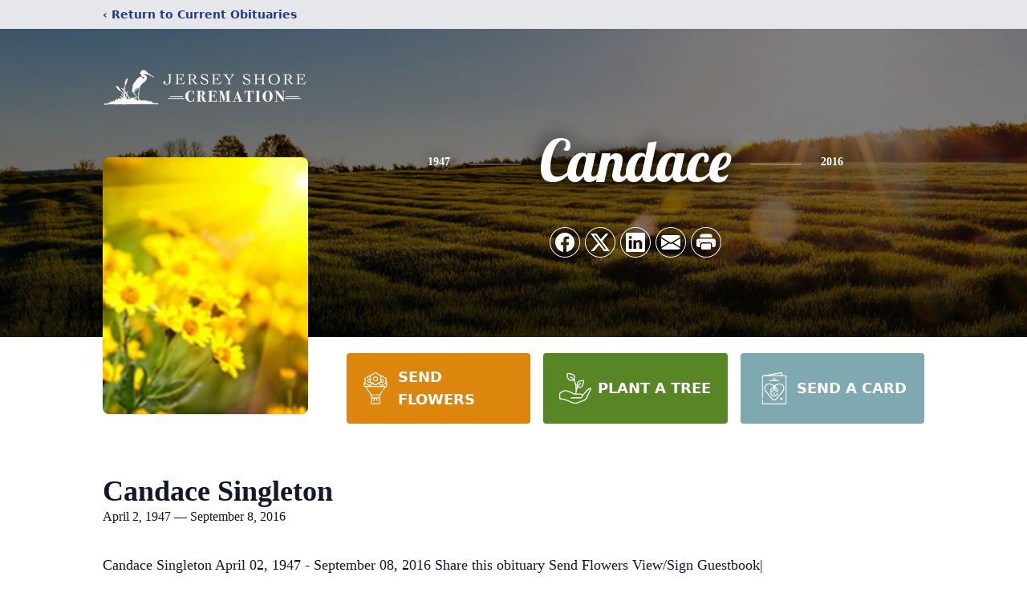

--- FILE ---
content_type: text/html; charset=utf-8
request_url: https://www.google.com/recaptcha/enterprise/anchor?ar=1&k=6Lctd_QrAAAAAEq4iohQaft7wq3WmCkmlY8xC3JM&co=aHR0cHM6Ly93d3cuamVyc2V5c2hvcmVjcmVtYXRpb24uY29tOjQ0Mw..&hl=en&type=image&v=PoyoqOPhxBO7pBk68S4YbpHZ&theme=light&size=invisible&badge=bottomright&anchor-ms=20000&execute-ms=30000&cb=ylr1e13z0ox4
body_size: 48656
content:
<!DOCTYPE HTML><html dir="ltr" lang="en"><head><meta http-equiv="Content-Type" content="text/html; charset=UTF-8">
<meta http-equiv="X-UA-Compatible" content="IE=edge">
<title>reCAPTCHA</title>
<style type="text/css">
/* cyrillic-ext */
@font-face {
  font-family: 'Roboto';
  font-style: normal;
  font-weight: 400;
  font-stretch: 100%;
  src: url(//fonts.gstatic.com/s/roboto/v48/KFO7CnqEu92Fr1ME7kSn66aGLdTylUAMa3GUBHMdazTgWw.woff2) format('woff2');
  unicode-range: U+0460-052F, U+1C80-1C8A, U+20B4, U+2DE0-2DFF, U+A640-A69F, U+FE2E-FE2F;
}
/* cyrillic */
@font-face {
  font-family: 'Roboto';
  font-style: normal;
  font-weight: 400;
  font-stretch: 100%;
  src: url(//fonts.gstatic.com/s/roboto/v48/KFO7CnqEu92Fr1ME7kSn66aGLdTylUAMa3iUBHMdazTgWw.woff2) format('woff2');
  unicode-range: U+0301, U+0400-045F, U+0490-0491, U+04B0-04B1, U+2116;
}
/* greek-ext */
@font-face {
  font-family: 'Roboto';
  font-style: normal;
  font-weight: 400;
  font-stretch: 100%;
  src: url(//fonts.gstatic.com/s/roboto/v48/KFO7CnqEu92Fr1ME7kSn66aGLdTylUAMa3CUBHMdazTgWw.woff2) format('woff2');
  unicode-range: U+1F00-1FFF;
}
/* greek */
@font-face {
  font-family: 'Roboto';
  font-style: normal;
  font-weight: 400;
  font-stretch: 100%;
  src: url(//fonts.gstatic.com/s/roboto/v48/KFO7CnqEu92Fr1ME7kSn66aGLdTylUAMa3-UBHMdazTgWw.woff2) format('woff2');
  unicode-range: U+0370-0377, U+037A-037F, U+0384-038A, U+038C, U+038E-03A1, U+03A3-03FF;
}
/* math */
@font-face {
  font-family: 'Roboto';
  font-style: normal;
  font-weight: 400;
  font-stretch: 100%;
  src: url(//fonts.gstatic.com/s/roboto/v48/KFO7CnqEu92Fr1ME7kSn66aGLdTylUAMawCUBHMdazTgWw.woff2) format('woff2');
  unicode-range: U+0302-0303, U+0305, U+0307-0308, U+0310, U+0312, U+0315, U+031A, U+0326-0327, U+032C, U+032F-0330, U+0332-0333, U+0338, U+033A, U+0346, U+034D, U+0391-03A1, U+03A3-03A9, U+03B1-03C9, U+03D1, U+03D5-03D6, U+03F0-03F1, U+03F4-03F5, U+2016-2017, U+2034-2038, U+203C, U+2040, U+2043, U+2047, U+2050, U+2057, U+205F, U+2070-2071, U+2074-208E, U+2090-209C, U+20D0-20DC, U+20E1, U+20E5-20EF, U+2100-2112, U+2114-2115, U+2117-2121, U+2123-214F, U+2190, U+2192, U+2194-21AE, U+21B0-21E5, U+21F1-21F2, U+21F4-2211, U+2213-2214, U+2216-22FF, U+2308-230B, U+2310, U+2319, U+231C-2321, U+2336-237A, U+237C, U+2395, U+239B-23B7, U+23D0, U+23DC-23E1, U+2474-2475, U+25AF, U+25B3, U+25B7, U+25BD, U+25C1, U+25CA, U+25CC, U+25FB, U+266D-266F, U+27C0-27FF, U+2900-2AFF, U+2B0E-2B11, U+2B30-2B4C, U+2BFE, U+3030, U+FF5B, U+FF5D, U+1D400-1D7FF, U+1EE00-1EEFF;
}
/* symbols */
@font-face {
  font-family: 'Roboto';
  font-style: normal;
  font-weight: 400;
  font-stretch: 100%;
  src: url(//fonts.gstatic.com/s/roboto/v48/KFO7CnqEu92Fr1ME7kSn66aGLdTylUAMaxKUBHMdazTgWw.woff2) format('woff2');
  unicode-range: U+0001-000C, U+000E-001F, U+007F-009F, U+20DD-20E0, U+20E2-20E4, U+2150-218F, U+2190, U+2192, U+2194-2199, U+21AF, U+21E6-21F0, U+21F3, U+2218-2219, U+2299, U+22C4-22C6, U+2300-243F, U+2440-244A, U+2460-24FF, U+25A0-27BF, U+2800-28FF, U+2921-2922, U+2981, U+29BF, U+29EB, U+2B00-2BFF, U+4DC0-4DFF, U+FFF9-FFFB, U+10140-1018E, U+10190-1019C, U+101A0, U+101D0-101FD, U+102E0-102FB, U+10E60-10E7E, U+1D2C0-1D2D3, U+1D2E0-1D37F, U+1F000-1F0FF, U+1F100-1F1AD, U+1F1E6-1F1FF, U+1F30D-1F30F, U+1F315, U+1F31C, U+1F31E, U+1F320-1F32C, U+1F336, U+1F378, U+1F37D, U+1F382, U+1F393-1F39F, U+1F3A7-1F3A8, U+1F3AC-1F3AF, U+1F3C2, U+1F3C4-1F3C6, U+1F3CA-1F3CE, U+1F3D4-1F3E0, U+1F3ED, U+1F3F1-1F3F3, U+1F3F5-1F3F7, U+1F408, U+1F415, U+1F41F, U+1F426, U+1F43F, U+1F441-1F442, U+1F444, U+1F446-1F449, U+1F44C-1F44E, U+1F453, U+1F46A, U+1F47D, U+1F4A3, U+1F4B0, U+1F4B3, U+1F4B9, U+1F4BB, U+1F4BF, U+1F4C8-1F4CB, U+1F4D6, U+1F4DA, U+1F4DF, U+1F4E3-1F4E6, U+1F4EA-1F4ED, U+1F4F7, U+1F4F9-1F4FB, U+1F4FD-1F4FE, U+1F503, U+1F507-1F50B, U+1F50D, U+1F512-1F513, U+1F53E-1F54A, U+1F54F-1F5FA, U+1F610, U+1F650-1F67F, U+1F687, U+1F68D, U+1F691, U+1F694, U+1F698, U+1F6AD, U+1F6B2, U+1F6B9-1F6BA, U+1F6BC, U+1F6C6-1F6CF, U+1F6D3-1F6D7, U+1F6E0-1F6EA, U+1F6F0-1F6F3, U+1F6F7-1F6FC, U+1F700-1F7FF, U+1F800-1F80B, U+1F810-1F847, U+1F850-1F859, U+1F860-1F887, U+1F890-1F8AD, U+1F8B0-1F8BB, U+1F8C0-1F8C1, U+1F900-1F90B, U+1F93B, U+1F946, U+1F984, U+1F996, U+1F9E9, U+1FA00-1FA6F, U+1FA70-1FA7C, U+1FA80-1FA89, U+1FA8F-1FAC6, U+1FACE-1FADC, U+1FADF-1FAE9, U+1FAF0-1FAF8, U+1FB00-1FBFF;
}
/* vietnamese */
@font-face {
  font-family: 'Roboto';
  font-style: normal;
  font-weight: 400;
  font-stretch: 100%;
  src: url(//fonts.gstatic.com/s/roboto/v48/KFO7CnqEu92Fr1ME7kSn66aGLdTylUAMa3OUBHMdazTgWw.woff2) format('woff2');
  unicode-range: U+0102-0103, U+0110-0111, U+0128-0129, U+0168-0169, U+01A0-01A1, U+01AF-01B0, U+0300-0301, U+0303-0304, U+0308-0309, U+0323, U+0329, U+1EA0-1EF9, U+20AB;
}
/* latin-ext */
@font-face {
  font-family: 'Roboto';
  font-style: normal;
  font-weight: 400;
  font-stretch: 100%;
  src: url(//fonts.gstatic.com/s/roboto/v48/KFO7CnqEu92Fr1ME7kSn66aGLdTylUAMa3KUBHMdazTgWw.woff2) format('woff2');
  unicode-range: U+0100-02BA, U+02BD-02C5, U+02C7-02CC, U+02CE-02D7, U+02DD-02FF, U+0304, U+0308, U+0329, U+1D00-1DBF, U+1E00-1E9F, U+1EF2-1EFF, U+2020, U+20A0-20AB, U+20AD-20C0, U+2113, U+2C60-2C7F, U+A720-A7FF;
}
/* latin */
@font-face {
  font-family: 'Roboto';
  font-style: normal;
  font-weight: 400;
  font-stretch: 100%;
  src: url(//fonts.gstatic.com/s/roboto/v48/KFO7CnqEu92Fr1ME7kSn66aGLdTylUAMa3yUBHMdazQ.woff2) format('woff2');
  unicode-range: U+0000-00FF, U+0131, U+0152-0153, U+02BB-02BC, U+02C6, U+02DA, U+02DC, U+0304, U+0308, U+0329, U+2000-206F, U+20AC, U+2122, U+2191, U+2193, U+2212, U+2215, U+FEFF, U+FFFD;
}
/* cyrillic-ext */
@font-face {
  font-family: 'Roboto';
  font-style: normal;
  font-weight: 500;
  font-stretch: 100%;
  src: url(//fonts.gstatic.com/s/roboto/v48/KFO7CnqEu92Fr1ME7kSn66aGLdTylUAMa3GUBHMdazTgWw.woff2) format('woff2');
  unicode-range: U+0460-052F, U+1C80-1C8A, U+20B4, U+2DE0-2DFF, U+A640-A69F, U+FE2E-FE2F;
}
/* cyrillic */
@font-face {
  font-family: 'Roboto';
  font-style: normal;
  font-weight: 500;
  font-stretch: 100%;
  src: url(//fonts.gstatic.com/s/roboto/v48/KFO7CnqEu92Fr1ME7kSn66aGLdTylUAMa3iUBHMdazTgWw.woff2) format('woff2');
  unicode-range: U+0301, U+0400-045F, U+0490-0491, U+04B0-04B1, U+2116;
}
/* greek-ext */
@font-face {
  font-family: 'Roboto';
  font-style: normal;
  font-weight: 500;
  font-stretch: 100%;
  src: url(//fonts.gstatic.com/s/roboto/v48/KFO7CnqEu92Fr1ME7kSn66aGLdTylUAMa3CUBHMdazTgWw.woff2) format('woff2');
  unicode-range: U+1F00-1FFF;
}
/* greek */
@font-face {
  font-family: 'Roboto';
  font-style: normal;
  font-weight: 500;
  font-stretch: 100%;
  src: url(//fonts.gstatic.com/s/roboto/v48/KFO7CnqEu92Fr1ME7kSn66aGLdTylUAMa3-UBHMdazTgWw.woff2) format('woff2');
  unicode-range: U+0370-0377, U+037A-037F, U+0384-038A, U+038C, U+038E-03A1, U+03A3-03FF;
}
/* math */
@font-face {
  font-family: 'Roboto';
  font-style: normal;
  font-weight: 500;
  font-stretch: 100%;
  src: url(//fonts.gstatic.com/s/roboto/v48/KFO7CnqEu92Fr1ME7kSn66aGLdTylUAMawCUBHMdazTgWw.woff2) format('woff2');
  unicode-range: U+0302-0303, U+0305, U+0307-0308, U+0310, U+0312, U+0315, U+031A, U+0326-0327, U+032C, U+032F-0330, U+0332-0333, U+0338, U+033A, U+0346, U+034D, U+0391-03A1, U+03A3-03A9, U+03B1-03C9, U+03D1, U+03D5-03D6, U+03F0-03F1, U+03F4-03F5, U+2016-2017, U+2034-2038, U+203C, U+2040, U+2043, U+2047, U+2050, U+2057, U+205F, U+2070-2071, U+2074-208E, U+2090-209C, U+20D0-20DC, U+20E1, U+20E5-20EF, U+2100-2112, U+2114-2115, U+2117-2121, U+2123-214F, U+2190, U+2192, U+2194-21AE, U+21B0-21E5, U+21F1-21F2, U+21F4-2211, U+2213-2214, U+2216-22FF, U+2308-230B, U+2310, U+2319, U+231C-2321, U+2336-237A, U+237C, U+2395, U+239B-23B7, U+23D0, U+23DC-23E1, U+2474-2475, U+25AF, U+25B3, U+25B7, U+25BD, U+25C1, U+25CA, U+25CC, U+25FB, U+266D-266F, U+27C0-27FF, U+2900-2AFF, U+2B0E-2B11, U+2B30-2B4C, U+2BFE, U+3030, U+FF5B, U+FF5D, U+1D400-1D7FF, U+1EE00-1EEFF;
}
/* symbols */
@font-face {
  font-family: 'Roboto';
  font-style: normal;
  font-weight: 500;
  font-stretch: 100%;
  src: url(//fonts.gstatic.com/s/roboto/v48/KFO7CnqEu92Fr1ME7kSn66aGLdTylUAMaxKUBHMdazTgWw.woff2) format('woff2');
  unicode-range: U+0001-000C, U+000E-001F, U+007F-009F, U+20DD-20E0, U+20E2-20E4, U+2150-218F, U+2190, U+2192, U+2194-2199, U+21AF, U+21E6-21F0, U+21F3, U+2218-2219, U+2299, U+22C4-22C6, U+2300-243F, U+2440-244A, U+2460-24FF, U+25A0-27BF, U+2800-28FF, U+2921-2922, U+2981, U+29BF, U+29EB, U+2B00-2BFF, U+4DC0-4DFF, U+FFF9-FFFB, U+10140-1018E, U+10190-1019C, U+101A0, U+101D0-101FD, U+102E0-102FB, U+10E60-10E7E, U+1D2C0-1D2D3, U+1D2E0-1D37F, U+1F000-1F0FF, U+1F100-1F1AD, U+1F1E6-1F1FF, U+1F30D-1F30F, U+1F315, U+1F31C, U+1F31E, U+1F320-1F32C, U+1F336, U+1F378, U+1F37D, U+1F382, U+1F393-1F39F, U+1F3A7-1F3A8, U+1F3AC-1F3AF, U+1F3C2, U+1F3C4-1F3C6, U+1F3CA-1F3CE, U+1F3D4-1F3E0, U+1F3ED, U+1F3F1-1F3F3, U+1F3F5-1F3F7, U+1F408, U+1F415, U+1F41F, U+1F426, U+1F43F, U+1F441-1F442, U+1F444, U+1F446-1F449, U+1F44C-1F44E, U+1F453, U+1F46A, U+1F47D, U+1F4A3, U+1F4B0, U+1F4B3, U+1F4B9, U+1F4BB, U+1F4BF, U+1F4C8-1F4CB, U+1F4D6, U+1F4DA, U+1F4DF, U+1F4E3-1F4E6, U+1F4EA-1F4ED, U+1F4F7, U+1F4F9-1F4FB, U+1F4FD-1F4FE, U+1F503, U+1F507-1F50B, U+1F50D, U+1F512-1F513, U+1F53E-1F54A, U+1F54F-1F5FA, U+1F610, U+1F650-1F67F, U+1F687, U+1F68D, U+1F691, U+1F694, U+1F698, U+1F6AD, U+1F6B2, U+1F6B9-1F6BA, U+1F6BC, U+1F6C6-1F6CF, U+1F6D3-1F6D7, U+1F6E0-1F6EA, U+1F6F0-1F6F3, U+1F6F7-1F6FC, U+1F700-1F7FF, U+1F800-1F80B, U+1F810-1F847, U+1F850-1F859, U+1F860-1F887, U+1F890-1F8AD, U+1F8B0-1F8BB, U+1F8C0-1F8C1, U+1F900-1F90B, U+1F93B, U+1F946, U+1F984, U+1F996, U+1F9E9, U+1FA00-1FA6F, U+1FA70-1FA7C, U+1FA80-1FA89, U+1FA8F-1FAC6, U+1FACE-1FADC, U+1FADF-1FAE9, U+1FAF0-1FAF8, U+1FB00-1FBFF;
}
/* vietnamese */
@font-face {
  font-family: 'Roboto';
  font-style: normal;
  font-weight: 500;
  font-stretch: 100%;
  src: url(//fonts.gstatic.com/s/roboto/v48/KFO7CnqEu92Fr1ME7kSn66aGLdTylUAMa3OUBHMdazTgWw.woff2) format('woff2');
  unicode-range: U+0102-0103, U+0110-0111, U+0128-0129, U+0168-0169, U+01A0-01A1, U+01AF-01B0, U+0300-0301, U+0303-0304, U+0308-0309, U+0323, U+0329, U+1EA0-1EF9, U+20AB;
}
/* latin-ext */
@font-face {
  font-family: 'Roboto';
  font-style: normal;
  font-weight: 500;
  font-stretch: 100%;
  src: url(//fonts.gstatic.com/s/roboto/v48/KFO7CnqEu92Fr1ME7kSn66aGLdTylUAMa3KUBHMdazTgWw.woff2) format('woff2');
  unicode-range: U+0100-02BA, U+02BD-02C5, U+02C7-02CC, U+02CE-02D7, U+02DD-02FF, U+0304, U+0308, U+0329, U+1D00-1DBF, U+1E00-1E9F, U+1EF2-1EFF, U+2020, U+20A0-20AB, U+20AD-20C0, U+2113, U+2C60-2C7F, U+A720-A7FF;
}
/* latin */
@font-face {
  font-family: 'Roboto';
  font-style: normal;
  font-weight: 500;
  font-stretch: 100%;
  src: url(//fonts.gstatic.com/s/roboto/v48/KFO7CnqEu92Fr1ME7kSn66aGLdTylUAMa3yUBHMdazQ.woff2) format('woff2');
  unicode-range: U+0000-00FF, U+0131, U+0152-0153, U+02BB-02BC, U+02C6, U+02DA, U+02DC, U+0304, U+0308, U+0329, U+2000-206F, U+20AC, U+2122, U+2191, U+2193, U+2212, U+2215, U+FEFF, U+FFFD;
}
/* cyrillic-ext */
@font-face {
  font-family: 'Roboto';
  font-style: normal;
  font-weight: 900;
  font-stretch: 100%;
  src: url(//fonts.gstatic.com/s/roboto/v48/KFO7CnqEu92Fr1ME7kSn66aGLdTylUAMa3GUBHMdazTgWw.woff2) format('woff2');
  unicode-range: U+0460-052F, U+1C80-1C8A, U+20B4, U+2DE0-2DFF, U+A640-A69F, U+FE2E-FE2F;
}
/* cyrillic */
@font-face {
  font-family: 'Roboto';
  font-style: normal;
  font-weight: 900;
  font-stretch: 100%;
  src: url(//fonts.gstatic.com/s/roboto/v48/KFO7CnqEu92Fr1ME7kSn66aGLdTylUAMa3iUBHMdazTgWw.woff2) format('woff2');
  unicode-range: U+0301, U+0400-045F, U+0490-0491, U+04B0-04B1, U+2116;
}
/* greek-ext */
@font-face {
  font-family: 'Roboto';
  font-style: normal;
  font-weight: 900;
  font-stretch: 100%;
  src: url(//fonts.gstatic.com/s/roboto/v48/KFO7CnqEu92Fr1ME7kSn66aGLdTylUAMa3CUBHMdazTgWw.woff2) format('woff2');
  unicode-range: U+1F00-1FFF;
}
/* greek */
@font-face {
  font-family: 'Roboto';
  font-style: normal;
  font-weight: 900;
  font-stretch: 100%;
  src: url(//fonts.gstatic.com/s/roboto/v48/KFO7CnqEu92Fr1ME7kSn66aGLdTylUAMa3-UBHMdazTgWw.woff2) format('woff2');
  unicode-range: U+0370-0377, U+037A-037F, U+0384-038A, U+038C, U+038E-03A1, U+03A3-03FF;
}
/* math */
@font-face {
  font-family: 'Roboto';
  font-style: normal;
  font-weight: 900;
  font-stretch: 100%;
  src: url(//fonts.gstatic.com/s/roboto/v48/KFO7CnqEu92Fr1ME7kSn66aGLdTylUAMawCUBHMdazTgWw.woff2) format('woff2');
  unicode-range: U+0302-0303, U+0305, U+0307-0308, U+0310, U+0312, U+0315, U+031A, U+0326-0327, U+032C, U+032F-0330, U+0332-0333, U+0338, U+033A, U+0346, U+034D, U+0391-03A1, U+03A3-03A9, U+03B1-03C9, U+03D1, U+03D5-03D6, U+03F0-03F1, U+03F4-03F5, U+2016-2017, U+2034-2038, U+203C, U+2040, U+2043, U+2047, U+2050, U+2057, U+205F, U+2070-2071, U+2074-208E, U+2090-209C, U+20D0-20DC, U+20E1, U+20E5-20EF, U+2100-2112, U+2114-2115, U+2117-2121, U+2123-214F, U+2190, U+2192, U+2194-21AE, U+21B0-21E5, U+21F1-21F2, U+21F4-2211, U+2213-2214, U+2216-22FF, U+2308-230B, U+2310, U+2319, U+231C-2321, U+2336-237A, U+237C, U+2395, U+239B-23B7, U+23D0, U+23DC-23E1, U+2474-2475, U+25AF, U+25B3, U+25B7, U+25BD, U+25C1, U+25CA, U+25CC, U+25FB, U+266D-266F, U+27C0-27FF, U+2900-2AFF, U+2B0E-2B11, U+2B30-2B4C, U+2BFE, U+3030, U+FF5B, U+FF5D, U+1D400-1D7FF, U+1EE00-1EEFF;
}
/* symbols */
@font-face {
  font-family: 'Roboto';
  font-style: normal;
  font-weight: 900;
  font-stretch: 100%;
  src: url(//fonts.gstatic.com/s/roboto/v48/KFO7CnqEu92Fr1ME7kSn66aGLdTylUAMaxKUBHMdazTgWw.woff2) format('woff2');
  unicode-range: U+0001-000C, U+000E-001F, U+007F-009F, U+20DD-20E0, U+20E2-20E4, U+2150-218F, U+2190, U+2192, U+2194-2199, U+21AF, U+21E6-21F0, U+21F3, U+2218-2219, U+2299, U+22C4-22C6, U+2300-243F, U+2440-244A, U+2460-24FF, U+25A0-27BF, U+2800-28FF, U+2921-2922, U+2981, U+29BF, U+29EB, U+2B00-2BFF, U+4DC0-4DFF, U+FFF9-FFFB, U+10140-1018E, U+10190-1019C, U+101A0, U+101D0-101FD, U+102E0-102FB, U+10E60-10E7E, U+1D2C0-1D2D3, U+1D2E0-1D37F, U+1F000-1F0FF, U+1F100-1F1AD, U+1F1E6-1F1FF, U+1F30D-1F30F, U+1F315, U+1F31C, U+1F31E, U+1F320-1F32C, U+1F336, U+1F378, U+1F37D, U+1F382, U+1F393-1F39F, U+1F3A7-1F3A8, U+1F3AC-1F3AF, U+1F3C2, U+1F3C4-1F3C6, U+1F3CA-1F3CE, U+1F3D4-1F3E0, U+1F3ED, U+1F3F1-1F3F3, U+1F3F5-1F3F7, U+1F408, U+1F415, U+1F41F, U+1F426, U+1F43F, U+1F441-1F442, U+1F444, U+1F446-1F449, U+1F44C-1F44E, U+1F453, U+1F46A, U+1F47D, U+1F4A3, U+1F4B0, U+1F4B3, U+1F4B9, U+1F4BB, U+1F4BF, U+1F4C8-1F4CB, U+1F4D6, U+1F4DA, U+1F4DF, U+1F4E3-1F4E6, U+1F4EA-1F4ED, U+1F4F7, U+1F4F9-1F4FB, U+1F4FD-1F4FE, U+1F503, U+1F507-1F50B, U+1F50D, U+1F512-1F513, U+1F53E-1F54A, U+1F54F-1F5FA, U+1F610, U+1F650-1F67F, U+1F687, U+1F68D, U+1F691, U+1F694, U+1F698, U+1F6AD, U+1F6B2, U+1F6B9-1F6BA, U+1F6BC, U+1F6C6-1F6CF, U+1F6D3-1F6D7, U+1F6E0-1F6EA, U+1F6F0-1F6F3, U+1F6F7-1F6FC, U+1F700-1F7FF, U+1F800-1F80B, U+1F810-1F847, U+1F850-1F859, U+1F860-1F887, U+1F890-1F8AD, U+1F8B0-1F8BB, U+1F8C0-1F8C1, U+1F900-1F90B, U+1F93B, U+1F946, U+1F984, U+1F996, U+1F9E9, U+1FA00-1FA6F, U+1FA70-1FA7C, U+1FA80-1FA89, U+1FA8F-1FAC6, U+1FACE-1FADC, U+1FADF-1FAE9, U+1FAF0-1FAF8, U+1FB00-1FBFF;
}
/* vietnamese */
@font-face {
  font-family: 'Roboto';
  font-style: normal;
  font-weight: 900;
  font-stretch: 100%;
  src: url(//fonts.gstatic.com/s/roboto/v48/KFO7CnqEu92Fr1ME7kSn66aGLdTylUAMa3OUBHMdazTgWw.woff2) format('woff2');
  unicode-range: U+0102-0103, U+0110-0111, U+0128-0129, U+0168-0169, U+01A0-01A1, U+01AF-01B0, U+0300-0301, U+0303-0304, U+0308-0309, U+0323, U+0329, U+1EA0-1EF9, U+20AB;
}
/* latin-ext */
@font-face {
  font-family: 'Roboto';
  font-style: normal;
  font-weight: 900;
  font-stretch: 100%;
  src: url(//fonts.gstatic.com/s/roboto/v48/KFO7CnqEu92Fr1ME7kSn66aGLdTylUAMa3KUBHMdazTgWw.woff2) format('woff2');
  unicode-range: U+0100-02BA, U+02BD-02C5, U+02C7-02CC, U+02CE-02D7, U+02DD-02FF, U+0304, U+0308, U+0329, U+1D00-1DBF, U+1E00-1E9F, U+1EF2-1EFF, U+2020, U+20A0-20AB, U+20AD-20C0, U+2113, U+2C60-2C7F, U+A720-A7FF;
}
/* latin */
@font-face {
  font-family: 'Roboto';
  font-style: normal;
  font-weight: 900;
  font-stretch: 100%;
  src: url(//fonts.gstatic.com/s/roboto/v48/KFO7CnqEu92Fr1ME7kSn66aGLdTylUAMa3yUBHMdazQ.woff2) format('woff2');
  unicode-range: U+0000-00FF, U+0131, U+0152-0153, U+02BB-02BC, U+02C6, U+02DA, U+02DC, U+0304, U+0308, U+0329, U+2000-206F, U+20AC, U+2122, U+2191, U+2193, U+2212, U+2215, U+FEFF, U+FFFD;
}

</style>
<link rel="stylesheet" type="text/css" href="https://www.gstatic.com/recaptcha/releases/PoyoqOPhxBO7pBk68S4YbpHZ/styles__ltr.css">
<script nonce="1p-dwyqSwGoLjUEHH8Se-g" type="text/javascript">window['__recaptcha_api'] = 'https://www.google.com/recaptcha/enterprise/';</script>
<script type="text/javascript" src="https://www.gstatic.com/recaptcha/releases/PoyoqOPhxBO7pBk68S4YbpHZ/recaptcha__en.js" nonce="1p-dwyqSwGoLjUEHH8Se-g">
      
    </script></head>
<body><div id="rc-anchor-alert" class="rc-anchor-alert"></div>
<input type="hidden" id="recaptcha-token" value="[base64]">
<script type="text/javascript" nonce="1p-dwyqSwGoLjUEHH8Se-g">
      recaptcha.anchor.Main.init("[\x22ainput\x22,[\x22bgdata\x22,\x22\x22,\[base64]/[base64]/[base64]/[base64]/[base64]/UltsKytdPUU6KEU8MjA0OD9SW2wrK109RT4+NnwxOTI6KChFJjY0NTEyKT09NTUyOTYmJk0rMTxjLmxlbmd0aCYmKGMuY2hhckNvZGVBdChNKzEpJjY0NTEyKT09NTYzMjA/[base64]/[base64]/[base64]/[base64]/[base64]/[base64]/[base64]\x22,\[base64]\\u003d\\u003d\x22,\x22w6IsCG0dOSx0wpHChDQRaljCsXUAAMKVWBEWOUhcfw91A8ODw4bCqcK/w4Fsw7EjfcKmNcO0wqVBwrHDu8O0LgwlAjnDjcOPw5JKZcO+wo/CmEZpw77DpxHCrMK5FsKFw55OHkMEODtNwphCZALDqsK3OcOmTMKCdsKkwpbDhcOYeHBDChHCmMOmUX/CokXDnwArw6hbCMO0wptHw4rCiURxw7HDncKQwrZUHMKEwpnCk2nDlsK9w7ZrLDQFwoDCocO6wrPChCg3WV8UKWPClsKmwrHCqMOZwo1Kw7Inw67ChMOJw5lsd0/[base64]/CqD/DmMKFwq7DhkkbV2wvwowSwrkmw6/Ch0bDrcKpwpvDgRQsKwMfwqA+Fgc1fizCkMO1HMKqN3ptADbDhMKRJlfDmsKraU7DncO0OcO5wr0bwqAKWj/CvMKCwoPClMOQw6nDh8Oaw7LClMOtwrvChMOGecOicwDDhmzCisOASsOiwqwNaylRGSbDqhEyfGPCkz0Ew7smbXVvMsKNwqDDisOgwr7CmELDtnLCoXtgTMOwUsKuwolpBn/Cil9Pw5h6wo7ClidgwqnCoDDDn3ABWTzDniPDjzZFw6IxbcK8GcKSLXbDssOXwpHCkcK4wrnDgcO0PcKrasOgwpN+wp3DicKYwpITwprDrMKJBkrCuwk/wq3DuxDCv1bCisK0wrM/woDComTCni9YJcOew7fChsOeOxDCjsOXwpw6w4jChhnCrcOEfMOQwoDDgsKswpcvAsOEGMOWw6fDqhjCksOiwq/CqE7DgTgwb8O4ScKdWcKhw5gCwr/DoicCFsO2w4nChEc+G8OrwqDDu8OQHsKdw53DlsO7w7dpak98wooHBcK3w5rDshUawqvDnm/CmQLDtsKHw4MPZ8KTwqVSJht/w53DpEtgTWUad8KXUcOVdBTChlbCuGsrORsUw7jCr0IJI8KwH8O1ZDDDtU5TA8Ktw7MsccOfwqVyfsKLwrTCg1INQl9KDDsNPsKCw7TDrsKFVsKsw5ltw6vCvDTCoRJNw5/CjFDCjsKWwownwrHDmnLCjFJvwpc+w7TDvBktwoQrw43CrUvCvQ1VMW5lYzh5woTCjcOLIMKNViABWsKhw5jCv8Ogw5bCncOiwqQuJQrDoR8rw7Ugf8OtwqfDnELDp8Kxw48fw4/DlsKBUDPCvcKFw4vDoUsIHHHCusO5wqd6Qjl7dcOkw7rCpsO7IFcLwp3CmsOLw4TDq8KOwqo/OsOFUMOqwoIcw5fDnk5aZwFfPcOLSkPCgcOXJVwsw4bCnMKrw7t8AEbCjwjCj8OfFMK4VzvCuj97w6wSPETDiMOxcMKxGl8hacKSTlllwpoEw6/CgsO3ZjrCnF5Zw47DvcOLwpMrwo7DqMKIw7/DhxjDlAtxwobCmcKlwpwHD0xkw7xWwpsEw4DCnF1FW3TCuwXDsxdeKDIBLcOTTUpRwotKWi9GaX7DvVwjwrnDrsK8w5MhCQLDnWIMwps2w6bCuhhuesKwTj9PwrMqIMKpw6Qgw7vCuG07wobDqMOsBzPDnC/Dh2RJwqAfJMK/[base64]/CuynCvnnDmMK2M8OJTMOmHcKmwrFTwoMKF0zCvMOkVcOzUwRNXsKPDMKuwr/CqMOpw78cRn7Cu8Kaw6pBd8OJw6XDnVnCjBB/wqtywo4pwqXDlmBZw7fCr33Dl8ODGFUcYjcHw7HDgxkDwo8ZZTktdXhwwqdUwqDCpwDDvnvCi29awqEGwpIjw4RtbcKecG/DqE7DvcKiwrBiMHFaworCghQHdsOGfsKAJsOdA2wHBsKJDTB+wpcvwoBjW8K0wqjCp8Kka8OHw6rDgmJ8HEHCv13DmsKZQGTDjsO+YCtRNMOIwoUEB2rDs3PCghLDjMKqJ3vCg8OwwqkJHTMlImDCpwzCr8O3JiNpw512GAXDiMKRw65Tw78UccKhw5Uuwq/CtcODw6wrG0dWWzDDmMKJLj/CocKEw47CicK7w70MJMO7U3xwYTPDtcO5wo1xLU3CtsKWwpp+TTlYwr0bOG7DowfCglk/w6/DhFXCksK5NMKjw78Kw6UCfD4tfgdSw4PDizlyw47CgwTCvAtraSTCtcOUQ3jDjMO3esO1wrYNwqfCtE1bwrI3w51hw6XCicO3e0XCicKJw4zDth7DtsOsw7/DgsKBX8KJw5TDijQbJcOiw65RIHkRwo7DjRPDqQksLnjCpjzCkHEPHsOrAzs8wrsow5l4wq/CujPDvyfCvsOEbVZPbsO/QgnDoXMIeQkxwoTDscKyKhREbsKmRMKnwoYcw63DosO6w59NGQkwfGdxGcOiU8KfY8OEPyfDmXnDolLCsQBWHm58wrohCifDmWEOc8KNwrUnNcOww6BzwqRxw5rCksKjwqXDpgTDkwnClw17w7BQwpjDu8Kqw7/[base64]/w4PCssO2cDQcwrQSwqTCtWPClcOpw7JbG8Obw7dtVsKEw6FmwrQDEHTDi8K3KsOWesO2wr/[base64]/DrMO2w5oMw4TDlHolw7pLQ8K2AW/[base64]/Ck1pTw5lXw5ACKngywp3CmMKyYDNuwqkLwohkw6bDnWTDuF3DmMOfJT7ChzjCvcO8H8O/w7wmWcO2CxnDncODw6/DtkfCqXPCrVdNwq/DkVnCtcOBW8OYDyFLJCrCkcOWwr1Ow4xOw6lPw4zDgMKhS8KWUMOew7RnTy0Dd8Ogby8vwrUnQ2wPwphKwp9uRFpCB1wJw6fDmQDDmWrDh8OZwq56w63DhhjDiMONSWbDt2pXwrzDpBlNfj/DqxRNwqLDlkckwq/CncOUw4rDoS/[base64]/wrQmwofChyDDr8KGfkcmMw3Ds8KUw5hpwoVydFnCvcKswqTCgMOQw5HCh3DDkcOuw64lwpnDisKDw4hTJTzDqcKhasKgHcKtEcKVCsK4W8ObdSN9WwbCkmnCncOtQErCt8Kmw6jCtsOAw5bCmwfCnAoew6HCnFUPeAHDu2AYw5TCqUTDuxwZYibDrxg/[base64]/[base64]/CqW1VMC1gwpvCr1bCjMKBw7PDpBzCh8O+dz7DgHdrw6xCw4TDiEbDksKFw5/[base64]/WTZyw5LDlT4aw6/[base64]/woPDi8K9w7kDwpLCkm3DnsOMw4obwp3Dt8KhbMKpwpVlJUZPCC7CnMKvRcORwrbDulLCnsKvwoPClcOkwq7CkC95JjLCkFXDoFk2WTlvwpRwUMKVJwpfw4XCiT3Dtn/Ch8K/IMKSwp4+ecO1w5HCvmrDh3AFw5DCicK8fzcpwqTCrllGasKzBFjDrcOkIcOgwqkfw40kwrIEw6fDijLDnsKLw6I1wo3CqsKYwpUJSC/[base64]/aDXCo8OlYF3Cgkxiwr/DncK9wo7DlMKSex94FD51NHQRalPCvsOeCyI8wqDDlyXDqMK5PF5Lw44iw4h/[base64]/[base64]/CiBJBw7BbMzQsbSUyPMORZGIJwqsLwqjCk1AuaQfDriXDiMKIJAcMw6IpwolBMcOrNBNXw7fDrsK3w6Ifw77DknXDgMOsOBQjdTMTw5MfX8K5w7nCiB46w77ClQ8Jex/CgMOyw7bChMOXwqIew6vDonJTwprCiMKdEMKZwqw4wrLDphHDi8OmOQ1vNcKXwrkmV3A1w6ZfCEgbTcOCB8OnwoLDhMOJUToFEQ8ENcKWw6xgwqBdOi/CsQwBw6/DjEMNw4kyw6jCoGIUJ3XCnMOWw7t1M8O6wrLDkG3CjsOXwobDu8OxaMOFw7fCom4ZwpBqXsK7w47DlcOtPyIZw6/[base64]/UMKHJzlswqFiwr8wMMK0UMOZw7fDrsKGw4XDrCZ/RMKMO1DCokhuHAoBw5REQmEwScK0EXtEQ3JeYUV+ZB4WE8KuQTtbwqvCvWfDiMKzwqwIw57DjEDDrmRTaMKgw4TCmV1GHMKzNU/CtcKzwpwBw7jCmXZOwqPCkMOww6DDl8OMJ8KWwqTDuUsqN8OKwpFNwrgvw79BG0ESJWA7OMKfwpnCsMKGE8OXwq3Cv3YHw6PCi04awrZTwpsVw7w6ccOGNcOvwpIlbMOcw7M/[base64]/w7jCtH81w4bDq8Omw4bDvX0tw6bDmUkpenZow78uZcO3wqnCpG/DuAfDl8Ovw7FYwplfVcOhw4PClyI3w5FSKkNFwq5MC0oaYUNQwrdFV8KSMsObA2ktVsK1dBrDo3jCqAvDrMKzwqfCgcO+wqBGwrQbaMKxc8KoHQwFwpJSwrlvDQzDiMK+AgUgworDgD/CqRHCjEPDrQnDucOGwp80wq5Qw4xsXATCjEDDuSvDpsOpUz0xWcOfc0cQZ2/[base64]/DpcO1w5HCrUAAdcO3wrFCwr4Jw4TClk85OMKMwqtpPsOkwpoFU3JLw4PDm8KYN8KkwpbDn8K8AMKXPCbDs8Odwphmw4LDv8K4woLCrcKhScOvLx8zw74WYcKpbMOyMFo8wodzOljDnhc2JV0Nw6PCp8KDwr9XwojDncOScDrCkH/[base64]/NxolAcKTwq7CjiZowpBZAMOOwrojGynCiGzCncKTRcKGS1YpFcKOwoAKwoTCnyNLC3k5LSB+wpnDrFU4woY0wolYJGnDs8OWwqfCjQcHV8KjEcKvwo5sPnwewoY3A8OQP8KpOlQQE2/CrMKqwpvCjsKRU8Oqw6vCpAQIwpPDgMKWbcK0wp9lwofDqhQ2wqTCrsKtD8OLNMKswp7CiMKFFcOQwrhmw5zDicKSfGtGwrXCg3hzw6JHPUxmwrPCsAXCjV/DhcO7Rx7DnMO6RURlVzYvw6smERAKdMOGXXR3L0ocCxB7J8OxbMOoKcKkCcK6wqIXQsOIC8OBWG3DrMOZLCLCl2zDgsO9UcOPAXhyb8KgdErCpMO9e8K/w7ZqZMObRm3Cml8tbMKwwrHDslPDtMOmKhgbIzXChzdcw71bIMKtw6DDs2pGwrgjw6TDjT7ClgvCoRvDlsObwppQI8KNJsKRw5h3wqTDjRnDgsK4w7vDm8KBVMK9ZMKZJDhzwpTCjBfCuBfDtXB2w61Zw4bCocKSw6hiAMOKbMOdw4PCvcKYUsKww6fCsh/CnQLCuR3CrxNAwpt1JMKAw51VEnVxw6TDgGBNZSfDuXfCpMOAf2NKwo7Ctw/[base64]/STzDr3rDqFU/wqnCjMO0wqYQwp7Ck8KROcKYwrrCs8Kswq5zaMKLw6fDmjzDth7DtgHDujzDp8OvVMKXwoLDmcO6wpLCncOHw5/[base64]/Cj8OKwow5w7zCvcKww7DDvMKgQsKvUTfCjcKyw7rCvSHDiyfDssOxwpLDhiMXwox2w7FLwpzDl8OiWhQYHRrDi8KBaDXCssK5woXDgHJiwqbCiXnDqsO5wq/[base64]/[base64]/PsKHbMOBwrjDqz5fZEfCvsOcEsOtAmxAIz5Zw6HCuHELKlQIw7bDqcOew4J0wqfDp2I/RBpRw6zDujcTwpLDt8OXw7I2w4QGFVTDsMOgTsOOw4ICKMKzw4RSMSzDlMOKWcOFY8OrYTXCgmPCnijDhEnCn8KuI8KSLMO/[base64]/[base64]/w7UGdD8Ww5A0Emw2wqvDoynDosKZD8O/BcOsXnMYdzVGwqzCuMOWwrxEfcO0wr8+w5tIw6TCo8OXSBRvKFbCvMOEw4XClB/[base64]/[base64]/CisOnwo/Dk8KhwoADMMK0w5liQ8KuDMOwc8OYw4fDv8KbA3TCkD1yNXQCwpotRcOlQwB9RsOEwo/CncOgw6FYZ8O8woTDkQEjw4bDsMO3wr3CusKMwr8pwqHDim7Cs07Co8KqworDo8Ogwr3DvcO/wrbCucKnHm4jFMKiw6xmwoh5FWnCkCHCp8KawpDCm8OQLsKtwo7DnMOHLmQQYAIDacK5VsOgw5jDhGLCkQcgwqrCkMK/w7DDmiDCv3HDiBzCilDCuGIXw5Acwr0rw7J9woHDlR8Dw5Bcw7vCncOBCsKww5wUVsKFwrXDn0HCp1BZb3RtNcOaR07CgcKPw6BQcQjDlMK1A8OzDhNXw49/eXsmER0pw7pVejkOwp8YwoBqSsOtwo41f8Ogw6zCsQx2FsKOwpjCpcKCRMOhPMKnbUDDosO/wogsw5wEwodFWsK3w5lOw7PDvsKHS8KebELChsKww4/[base64]/CkcKqw7l4w6vDnMO/w6F0w4kgw5l2wrrCn8OWQ8O+NgdDQXnCtcOUwoIrwq3Cj8OYw7YWDSxlV2MCw6p1B8Oww5wiTsK3ShcHwp3CmMO1w4vDuGp1wrs9w4LCixXDgmNmKcKBw5XDnsKdwpJHOwDDuAbDv8KZwqJAwo8Xw5Jfwq4SwpUReC7DqhVKJWRTMsOJZyTDn8K0FA/[base64]/Ct3dMw6vDucK+w63CrBIQWMKLwqnDjcO+wpdbwocLEnhqbSTCiBTDuCvDhiHCkMKLGcKHwpDDtg7CnXofw6AMA8K1aW/[base64]/CU7DqzV2NTdMZ8KDwq3Dt8KNwqrCuBtCIcKOB23DimkKwpowwqDCmsK+IjNeAsKjfsOIfy/DtxDDiMKrAF4iOAIPwpTCiVrDrDzDsSXDmMO3Y8KoA8Oaw4nChMOcGXw1wo/[base64]/QcOPwqQswqh2w7p5CRMHccK9w5ltHCY/wokXw6vCmXYdI8K1cxcoZ2vChW7Cv2FVwoIiw5DDvsOafMK1ZCwDVsKiMMK/[base64]/ChnEkWcOnw7tLR8O4SUlnwpkiccOnfsK9VsOZEn8Lwo8owo3Dl8OLwqHDjcOMwoVqwqXCvsK4bcOQW8OJBz/CmlTDgEXCtiwjwqzDocOLw4gNwpjCtsKBIsOgwpZzw6PCvsKYw6jDn8K0wrHDjG/CuhvDsnhcN8K0HMO4bCMVwql9wohHwo/DgMOUGEDDsEhsMsK+Bx3DpwARIsOkwoLCgMOrwrjCt8OYSWXDjcKnw4MowpPDkVLDhAc5wqHDtFYnwo/CoMO9R8KPwrbDocKDAxYOworCoGAALMO4wrUEQ8OIw7UmWzVTJMOUT8KYDmjDpiNLwp8Vw6/Dj8KMwqFeW8Knw4/[base64]/Cq1vCoy5+ZMKzw5TCugjDjsOPZMO3PsOWwo5WwpV+HCYbw7vCgXnCkcOoMMOWw5h1w5BZMcOqwoV4w77DuiJGLDICW3Jaw7YiZ8O0w616w7/[base64]/w7bCoU88Lh7DkMKIw4YaCMK5w73Dv8OfTcODwrQbT0nCsknDp0Jsw5HCiVBLWcKmH37DryNKw7RkVMK6G8K1EcKhS0E+wq82wpBCwrUlw4FJw5zDgxF4Q3c6N8K+w755FMODwp/DhcONMsKCw73DgXVHAMOkU8KbUmLCrSRlwpZtwqzCuEJ/bBpQw6rCnHw+wpp1AMOnDcO/GzopFjggwpTCl3l1wpHCpUfCuUnDusKudVnCp1JUP8Ocw6FWw74tG8OjOxMFVMOXZ8KAw65/w68rNChXcMOdw4vCp8OuZcKzOTLCqsKRCsK+wrDDqsObw7YXw6zDhsOHwoNENGk5wq/DsMKkS0jCrsK/S8OHw6N3RsOVChBRfQnCmMKue8OSwpHCpsO4WHbCpyHDnVrCqRxWHMOFDcOuw4/[base64]/CjsKwwpLCtMOtMxQbw5YSdsOfbsK3fMK0dcO5dQnDtEAHwoLCj8O3wpTCm1h+aMK6Uhtkc8Ojw5tXwp1VNEbDsCpTw6N7w5TCscKpw7cOU8O3wqDCjMO3FkrCl8Kaw6oRw6lRw4Q7HsKkw7Rjw4QsKw3DuU7CmMKVw6N9w6ATw6vCusKLJ8KvUALDucO8GcODIn/[base64]/CnsOpR8KOw61/IcKOwq7CizhXW8K4RcOLHcOYBsKhByrDjsOPQmF3NEB0w6tTPx5dPsKPwoxdSxNBw5wNw77CqBvDtGVVwpkgUxTCsMKVwokQFcOOwp8TwrbDhH/[base64]/f8KFw5PCuXnDric8wr3CpcO1GMOCUsKkCMOhRcKXD8OFasKHOyteBMO8KiU2DWMXw7J/ccOCworCocKmw4XDg2/DggvDo8OOXMKFbW50wqIQLhguK8KJw7svPcOsw4zCkMOiLHd+XMKKwr/CrBF6wrvClC/[base64]/wrAeSWfChFVBF1XCvHXDpcKVwojDt8OWKsOswpbDt1Nrw7ZUWsKOw69KYGPCmsK5WMKCwpULwoF8fVghNcOaw7HDn8O/RsK3IcOLw6DDqh40w47DosK9H8KfC0vDl3Eow6vDocKDwo3CiMKFw497JMODw64jIMKWJ1YwwrHDjxBzSQcwYGXDq0vDpj0wfyHCkMO5w7prUMKDJgEXw5FBdMObwoJSw7PChys9W8O5wp55VsKewoUEWEBiw4YXwqAEwp3DvcKdw6LDuFp/w4wHw6rDhgg0VMKIwpl/[base64]/[base64]/CvcKRH8KbeHVfIm/CrMOqVcOMWV5ow4Egw7nDhQ5pw67DlMKuw644w4wKCSM7C19Rwphlw4rCt2cIHsKowrDDsgQxDjzDkTJXBsKkbcO3UWbDuMO2w4JPI8KHeXV9w7EWw7nDpsO5KxPDgE/DssKtGlcAw6PCrMKkw5XCi8OowrTCsWIPw6/ChATDtMKXG2AHbiYVwq7CocOqw5HCpcOFw6QdSi1df0QOwrvCtUXDu1rCvcKiwovDmcKrEXnDnHPCq8Ovw4TDlsOTwpEPOwTCpTY+GyfCusOVHWLCnE7DncOQwrPCo3kMdzVuwrHDpSbDhBpyanVVw5rDtSc/VyZtK8KDacKSXATDjMKPa8Olw6t7PGt5w6nCqsObJ8KbNSQOKsO+w6zClkvCplQnwovDnMOWwobCjsOAw7jCtMKrwoUbw5nCs8K5IMK4w43Clw95wrQLXW/CrsK6w4rDicKIIMO2fHbDmcOmSAfDnnzDp8K7w4IFFMK4w6/CjFPClcKnaxhRPsKaY8O7woPDhcKiwrU6wp/[base64]/DrMKyJcOiWhlmMhZHBcK3VS3CgMKrw6EPKyMgwrzCjhNhwqTDgsKKfhlOMgR+w4h8wq7CkMODw4/CqS3DicOELsOEwrLCkD/DvXXDtEdhP8O7XA7DvcKsK8Orwq9QwpzCpwTCicKDwrtAw7t+worCt2ZmbcKZHDcKwpZNw4U8wobCrxM6b8KOwr1gwrDDncOgwoHCliN6AHTDgMK3wrwiw7PCkApmQsKjO8KAw594w4YHYhPDmsOnwqrCvz1Fw4XCl0U2w6/[base64]/DnsK4JT0OO8KpJMORwqvDvQrDosKKw7/DgcOMwr7DgV5LBDkhwpU7VD7DucKEw4w5w6s4w5c8wp/[base64]/[base64]/CkMOpGl8mw6TDisK7w74Uw4gOw5PCkChDwq/Dpgd2w4LCtcOkO8K/wrx2QcKcwoYDw7UpwofCjcOZw7dKf8OVw6nCu8O0w4RMw6XDtsO7w4bDuGfDjhEmPSHDqEljWjZRAcOBYMOBw7U9wqt9w5vDpTAKw78PwpPDhwrCkMKvwrjDqsKyD8Opw6B1wotiNG1sHMO8wpc7w4vDpMOOwpjCo17Di8OUHxIHSsKZCBxgWxQdSB/Drxw2w7rCk1s3DMKITcOew4PCiAzCnWwkwoIUTMOpLDdzwrBmOHfDkcKPw6xUwokJUUPCqEIiXsKhw7VOOsKDKhHCusKLwoHDigDCgMOywqNhwqR3ZMODNsKiw5rDmsOubBDDm8O+w7fCpcO0ag7Ci1zDlgF/[base64]/CpSgSw6bCrMOAHmnCpsK6X8O6GcOZwqXDmwXCtj0yLmzDtVoSwp3DgQ5hZMO0ScKQa33DiVLCgXgIZMKiAsO+wrHCm2Yxw7TCjcKmw6tTFRrCg0p+AhjCiQxnw5DDlF3CkHzClylLw5sHwq/Co0EKP1QRbMKvPUsAaMO4wpY8wrkgw6lXwp8Ldi3DuQJqB8OnaMOLw4HCn8OJw47Ckxc7c8Oew5socMOzNVoddmUiwos8wo9mw7XDtsKXOMOEw7vDocO/Zj81PUjDiMKswpxsw5FHwqbDgH3CnMOSwo1YwrvClx/CpcO6SxI8LFHDr8OLdHYXw6vDm1XDgsOJw79tOwYhwq4iGsKjRMOBw6Mjwq8BNMK/w7rCv8OOHMKQwr9RGSbDlW5CF8K5RB/CvGUcwp7CkEcOw7pdDMKUZFrCghXDq8OHPW3CvE8qw6kFTMO8J8KQcVgEcU7Cn0HCjsKIQVbCr2/Dg3x1BcKpw6Icw6rCt8K6Fy55I0QOFcOCwpTDssKNwrjDu09uw51xbEvCosONDl3DgMOuwqQyLcO5wrrClAUuRcKtG1vDrzDCgMKYUisSw7dlSWjDtQAvwqTCrx7CpnZaw51Uw6XDoGELCsOkQMOrwo0Cwq4twqAowrPDlMKIwo/CvjDDgsOyRlXDtMONE8KuNmzDrw0Bwr8OL8Ksw4vCssOLw69Lwq1WwqAXYBbDin7Cok0rw7/DjcKLQcOUP0UewoE4w7nCisK8wqjCmMKEw7rCk8KWwqN5w5IwIhgzw7oCa8OVwozDmR9+PDADb8OYwpjCm8OCG2/DnW/DkSxGNMKMw4XDksKjwo3Ch2s0worCisOeb8O1wocZM0nCvMOqbCA/w7nCtSPDuxgKw5hDCRdIdG3ChXvDnsKJXjvDl8KUwps+UMOGwqTDucOtw5zChsKfwqrChXTCn1zDuMOlLQHCpcOecRvDl8O/wpvChzrDr8KOBz/ClMKRcsKZworDkxTDiRl7w4MDKlDCoMO7TsKTKsKoAsOaD8Kow5w3d2LDtAzDj8KaRsKfw7LDi1HCiXchw47Cj8O8wrfCtcK9Eg3CnsOMw4E+ABHCi8Ote1lyeizDqMK7QUgWYMKVe8KUR8Kewr/CmcOpQ8KyZsKUw4R5dRTCt8KgwrTCtsOWw5MWwr3CnyxsCcO/JSnCpMOODCVZw49dwplnA8K/w7k9w7NPw5LCpUzDjcOjAcKtwpYKwrFiw7rCknouw7nCsE7CmMOFw59obTlBwqfDlmRWwqx1ZsO+w5HCnXtYw7TCnsKpH8KuNBzCuiXCqX1zwp1ywpIeMsObQ1JGwqPCl8OKwpTDrsOww5rDuMOAKsOxecKAwr/DqMK6wrLDtsKRBMOwwrcswrFKVMOXw4jCrcOSwoPDl8Kvw4PClSNjwo3Cu1NMEA7CiC/CrBkPwofDlsOVb8OMw6bDuMKvw6lKR3LCqkDDosKIwq/DvgNIw6NAVsOjwqDDocO3w6PClcKhG8OxPsO+w7bDisOiw63CvyTCrB0cw7/[base64]/Dlz9+w5N8wr8sSCsZIMKweMKOwoQpw64Ew4hdb8Krwr18w7tOfcKJLcK7wr8rw47CmMOePQZiCy7CusO/wqrDlMOQw6TDs8KzwphFCFrDqsO6fsOnw7PCli9FecKsw4lAfFPCt8OyworDog/Dl8KVGQrDux3Cr1RJXMO3BQPDtMKEw7EQwq/[base64]/X8KDw7jCt27DicKiwrcew7nCpCJqwoDDssKGRWUYw73CmHHDsx3Cp8OVwpnCjVgQwokBwrDCpsOXBcONNMKIfmIYIwAhL8OGwp5Fwqk2XndpVcOWJyI9JyLCviEmfMK1MVRxW8KKI17DglXDn1Bjw6pMw5XCg8K8w5JGwqTDnhwVKARowp/CocO2w6/CqFrDrCbDscOuwrVrw4jChTpnwo3CjiLDi8KFw7LDnUACwrE6w7Z5w7/Dl2LDtGbDl1nDgcKhED/DmcKJwpLDt2oJwpMfIsKrwrJOIMKWQcKNw6PCn8OMLC/Dt8OBw4hNw7Nmw5nCjTYbZnjDq8KCwqzCsz9QY8OCwqXCgsKdXRHDsMOfw7xOWsOTw5gRMsKBw5Q2G8KSVwTCmMK9JcODSAvDik1dwo8rbmjCncKBwq/DjsOPwpTDscOIVkIsw57DvMK2woUsVXrDgsOjZ03DgcODFU7DhsKCw4k2eMOfQcKhwpQtbS/DlMO3w4fDqDLCscK+w7fCoGzDmsKtwoEhf3JDIHQJwovDu8OVZRrCviEmVcOEw51Pw5Eyw4V+KWnCvcOXPVLClMK0M8OLw47Djyomw4/[base64]/CncKrwrvCoAURw75+w6kzHUMNw6XDlMKlGRU1EMO4w5l7R8KOw5DDsyLDlcO1N8KVUcOhY8KrWsODw5dswrxPwpI0w6MKwrkoeSPCnTjCjGxOw58gw54eFCDCl8Kzwo/[base64]/DmsOWwpXCosKAw4YywpLDl8KOw5TCqSVnN8KVwrHDvMKhw4F3ZcO3w4LCucOvwoAlLsOCHSLCmlI9wr/CmcOQIkvDvA5Zw6NqYSVdKDvCocOyeQcLw6F5wpsiTj5uZFYUw4HDrsKZwqZMwoknN2ACe8O/AxhtbsO3wp3CjsKFY8O3f8OHw5fCusKxLcOCHcKmwpESwrU9w57CsMKow6piwqlnw5rDucOABsKpfMK1QBzDm8KVw6kPCmrCosORLnjDoTvCtkHCpHEHTDHCrinDiGhMexZ0SMOnR8OEw5dFGETCvAgZNcOhUgJJw7g7w7DDlMO7H8KEwrLDscOdw7Enw458F8KkMX/DucOKfMOpw7nDhE3DlMO0wpskGMObSy/CkMONMGRYPcOzw6rCiyDDhcOUXm4owpzDgkbChsOOw6bDh8KxfEzDp8O2wqLCvl/[base64]/D8KvwrbCg8Khwoxaw4LDscOMMSnDpG5AURU4dMOEw6BvwrrDjFrDt8KGKMOfcMOwd1Z4wqVqdiFNTVlXwpEFw5fDicK9H8KBw5XDhWPCqMKBMcOqw7kEw4kfw611L2R+Ow3Dpg4xZMOxwppBNx/DicOjT2RFw7JaYsOxCMOmS3I/[base64]/RcOaw4PCth58w7QhwpsbBEbDgcOoBwrDgEckbMOlw44adGjClVPDoMKXw4LDkh7CnsOowpltwrrDgFV0CllKInIzwoAmw4/CrEPCpRTCphR9w5BiLGoROhzDuMKqOMOuw6Y+AQALfBXDh8KmHU9+W1AtfcO3RcKJNzckWArDtMO4U8KgAUp6YRJFXzApwrTDljQhBsKwwqzCnxTCgBEEw547wqswPldZw63CiVbCinbDtMO9w4lmw6AJe8OFw5Uowr3CmcKHDFLDvsOfT8KiEcKRw4rDuMOlw6/CozvCqxlbCl3CoXt+IkXCk8Kjw7EiwrnCiMK0w5TDnVU8wpASa27Cug56wpLCuz7DjWN+wrrDs3nDrgfCgMKfw7EgGsO6G8OLw5LDnsKwTWFAw77CrcO8JDsrdMOVRRTDsxokw5HDp0ByMcOZwqx4SzLDnVZCw7/[base64]/DqsKEw5sEX147w557H8KgEsORecKJwo1UwpLCh8OPw6ZPe8K+wr/DkQl6wo/DgcOwXsKywqQZXcO5TMKMLMOab8KMw4DDk3bDjsKEKMOdexDCtgzCh3F2wowjw47CrS7CrnbCosKIcsOzaBPDtsO6KcK3Y8OyNh7CtMOwwrrDmnNWH8K7PsO9w5zCmh/Di8Omwo/CpMOdQ8Oxw4LCjsKxwrLDvhcgJsKHScO5DiIYb8OiYgDCjg/Di8KIIcOKfsKtw63CvcKfO3fCnMOgwp7CvQdow4vComYVRsOwQQBxw47DlRPDo8Oxw6LDv8OMwrUVNMOFw6DCu8KKRcK7woNjwoLCm8KxwpzCg8O0FjE/w6Myfi/[base64]/S8KsMUB5WsOmZMKHw5rCv8O+w4QvasKYeBTCicO9ABbCtsK2wqfCh0/[base64]/[base64]/[base64]/ClELDn3Bfa8O6XMK4McO+CMO5AMKFw5Edwr9XwojCgcOpZitVT8Knw43CpUbDq0RfBMK/BBxdCU/CnFAaGVzDmgvDisO1w7rChXRzwo3CmWMMZ1J6UsOxwoI0wpFZw61EAFjCrl4hwr5OenPDuBfDlSzDtMOKw7LCpgFiK8O1wojDrMO3DU0fTFpkwos4OsOhwoHChG17woh5Hxk/[base64]/w78jbcKpw5HCgMK/w5HCk0vCiSB2Jn8gYcK+OsOgSMKff8Kowr9Cw7wKw50AdsKcwpFREMKZKkNhAMOkwr4bwqvCgy90DjhuwpUwwrzCqhkJwq/Cu8OGFR02DMOvGQ7Cl0/Cn8KvfMOAFWbDkjPCvMOGVsKfwrFpwr/DvcK7CFLDqcOTbW50wqsoTiLDqgjDmgbDmGLCsHVgw5MNw7lvw6Vkw4chw4bCssOed8KcR8KgwovCrcO+wpB8aMOlTTHCrcKCwonCscKFwoFPGXjCiAXDqcODN34yw4XDicOVIi/Ckg/DmjxwwpfCvsOsPgVXbkAvwp0Ow6XCqjBCw7pYK8OxwrEnw40/w47CqwBuw6ZkwqHDqmxUAMKNNMOGWUDDgGR/dsOlwqRfwrzCqjRcw5pTw6AVbsK3w41Cwo7DvMKZwoYFQkTCognCjsO2dWTCicO5WH3DisKDwp1cXjMTOQsSw6xNTcOXFndBTSk7ZMKOd8Ktw6RCdCfCmDcew7E7w49Xw7nCkTLCjMKgRwY4GMKZSAdfABDCoV5tKcOMwrEgeMK0XEnCiQI2Lw/[base64]/FMKLw4hnw67ChsOlwqlgLcOWw6UmNsKGwr3DhMKRw6jCjhZYwpvCpRgmWMOaFMKTGsKiw6kew699w599F0HCrcO1UHjCq8KQc3FEw43CkW4qd3fCgMOwwrhewrJ2KFdUV8Oxw6/Cin/Dq8OqU8KgQMK1FMO/WlDCrMKww5/[base64]/w4FebcKPwq/Dr0HDmyBoWEI4wprChTrDn3fCmg5yw7HCphnCsUkbw7Aiw6XDj0DCucOsV8OTwpLDtcOEw4gTGBF0w7ZPEcK/wrfCmEPCksKmw4tLwp7CrsK1w5fCpwlIwq3CkCQDH8OdLyBWw6zDiMOFw4HCjTRHXcOSeMOnw6F1QcKcP3dGw5YbZsOBw6lfw7c3w47ChVwUw6LDmcKnw7DCnsOaKFwmMMOTAzHDnm/DmxtmwoHCvsKlwoLCuz3CjsKVAAbDosKpw7rCsMKwQBfClhvCtwoYwq/Dr8K3fcK5WcK1w6lnwrjDusK8woksw7fCg8KRw5rCrGHDt2VqF8Ksw5kRPFPCq8K8w5PCi8OEw7DCmlvCjcKDw5jCmi/DhcKyw7PCl8KQw640OQJUA8OpwpcxwqtSF8OGBDM2d8KPJ2PDncO2AcKlw4bCgAfCuhh0bGV/[base64]/DjcKlw4sVw5V0ClZgwoodMA/CjnDDvMO+FXDCv0vDry0eJcOpwqXDh2ERwrzCkcK/Pg1Iw7fDscOwcsKKNDbDkg3CiRYxwopSUhbCgsOqw68+fEnCtRfDssO0KWzDvsK+FDJwFcOlMDw7wpLDoMODHDgmw4EsRX8cwro2QTzCgcOQwoEmYsONw6nCjMOZBRPCjcOhw47DnRvDqsO/w546w4pOBnDCl8KsOsOHXQfCjsKRFkHCn8O+wppHUxg1wrZ8FElVU8OqwrwjwqnCssOYwqVZaCTCjUETwo5aw7otw5JDw4Yqw5XCvsOYwoYLX8KuJTjChsKZwqFswpvDrk7DmMKmw5siIixuw6jDmsKRw5URVxULw5nCkWDCvcO/[base64]/DisKyw6l4w5Q2w7QGNMOIeB7Ds0HDrcKnwqM0wozDssOURULCosK0w63Ck1R9EMKKw4sswqXCqcKmRMKyGD3Dhh3CogHDiWYlAsKqXgvCmcOzwq5Uwp5cQMK9wq7CqRnDqMO5DG/[base64]/CsRZGw7nDpzbCuRMRwo51wofDncOzwrY+wrzDqiXDisO+woUWDwkXwpkJK8Kdw5DCqGXDjGnCtgfCrMOGw4dnwpTChcKEw6zCgHtFOcOJwqXDpMO2wpkkERvDnsO/[base64]/CpH4xBcKWw47Dm8ODw6bDpjZnGMKcMGwbw4Zow5zDuTTDpcKPw7U7w4XDicOBdMOVFcKiRMKYVcOxwpAsSsOcPD1q\x22],null,[\x22conf\x22,null,\x226Lctd_QrAAAAAEq4iohQaft7wq3WmCkmlY8xC3JM\x22,0,null,null,null,1,[21,125,63,73,95,87,41,43,42,83,102,105,109,121],[1017145,739],0,null,null,null,null,0,null,0,null,700,1,null,0,\[base64]/76lBhn6iwkZoQoZnOKMAhnM8xEZ\x22,0,0,null,null,1,null,0,0,null,null,null,0],\x22https://www.jerseyshorecremation.com:443\x22,null,[3,1,1],null,null,null,1,3600,[\x22https://www.google.com/intl/en/policies/privacy/\x22,\x22https://www.google.com/intl/en/policies/terms/\x22],\x22eXBbLKAHZrwzncczInoV2ody1aJLX68M7E04Nz22ovk\\u003d\x22,1,0,null,1,1768964438055,0,0,[2,106],null,[218],\x22RC-76IBUHwzoj42VA\x22,null,null,null,null,null,\x220dAFcWeA45twdd8EqQDFJ3zfKYCDrJp2_mA_DxwmQam772O1UrxlkQz7BLT9hqaI2hZFfQnsMhavbyc3FA2bzYSaLwqpdyKIkn-g\x22,1769047238094]");
    </script></body></html>